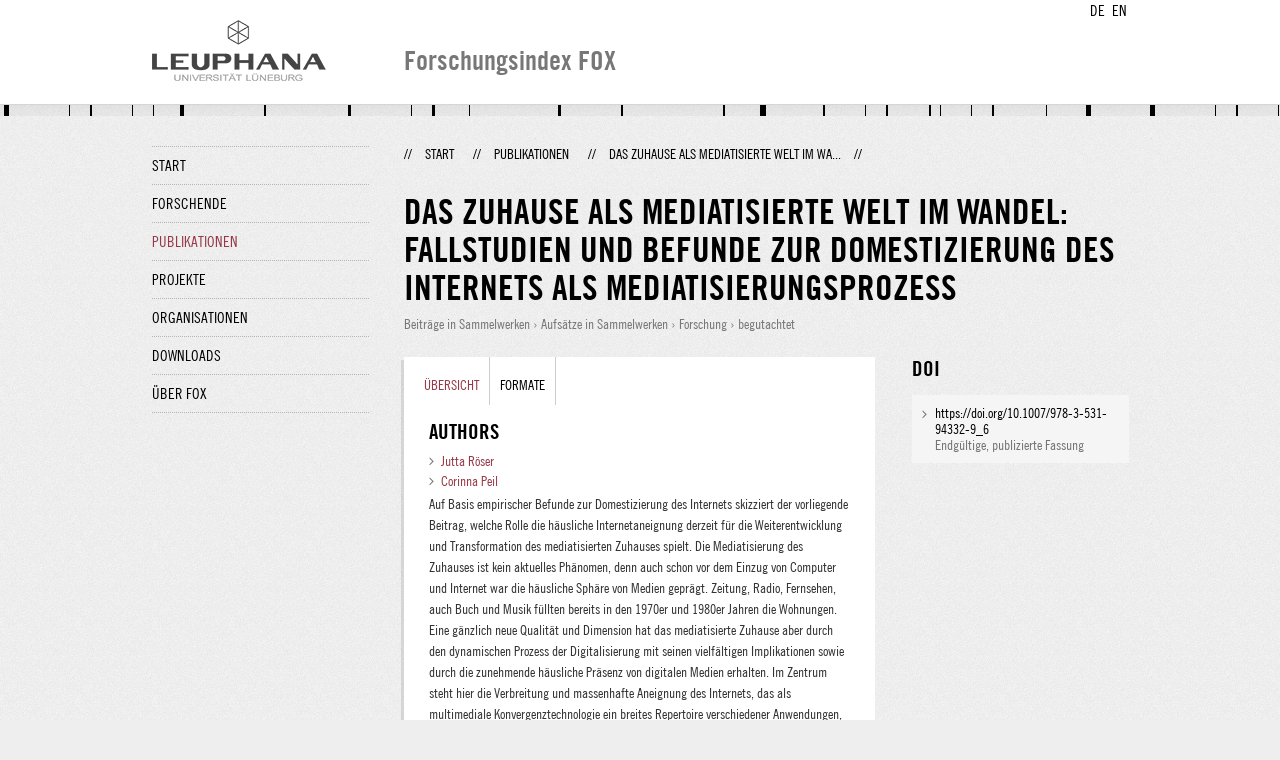

--- FILE ---
content_type: text/html;charset=UTF-8
request_url: http://fox.leuphana.de/portal/de/publications/das-zuhause-als-mediatisierte-welt-im-wandel(0ebcc0d1-e162-4c02-81e8-f65c3aa841eb).html
body_size: 5162
content:
<!DOCTYPE html PUBLIC "-//W3C//DTD XHTML 1.1//EN" "http://www.w3.org/TR/xhtml11/DTD/xhtml11.dtd"><html xmlns="http://www.w3.org/1999/xhtml" lang="de" xml:lang="de"><head>
			<meta http-equiv="Content-Type" content="text/html;charset=utf-8" />
			<title>Das Zuhause als mediatisierte Welt im Wandel - Leuphana Universität Lüneburg</title><link type="text/css" rel="stylesheet" href="/portal/resources/style/css/combined/portal.css?stamp=1767241903599" /><script type="text/javascript" src="/portal/dwr/engine.js?stamp=1767241903599"></script><script type="text/javascript" src="/portal/dwr/interface/PureFacade.js?stamp=1767241903599"></script><script type="text/javascript" src="/portal/resources/style/lib/prototype.js?stamp=1767241903599"></script><script type="text/javascript" src="/portal/resources/style/js/atira.js?stamp=1767241903599"></script><script type="text/javascript" src="/portal/resources/style/js/atira_chart.js?stamp=1767241903599"></script><script type="text/javascript" src="/portal/dwr/interface/GraphFacade.js?stamp=1767241903599"></script><link type="text/css" rel="stylesheet" href="/portal/resources/style/css/combined/portal.css?stamp=1767241903599" /><script type="text/javascript" src="/portal/resources/style/js/jquery-3.1.1.min.js?stamp=1767241903599"></script><script type="text/javascript" src="/portal/resources/style/js/jquery.jcarousel.js?stamp=1767241903599"></script><script type="text/javascript" src="/portal/resources/style/js/site.js?stamp=1767241903599"></script><!-- start: head --><!-- end: head --><meta name="citation_title" content="Das Zuhause als mediatisierte Welt im Wandel: Fallstudien und Befunde zur Domestizierung des Internets als Mediatisierungsprozess" /><meta name="citation_inbook_title" content="Mediatisierte Welten: Forschungsfelder und Beschreibungsansätze" /><meta name="citation_author" content="Jutta Röser" /><meta name="citation_author_email" content="jutta.roeser@leuphana.de" /><meta name="citation_author_orcid" content="0009-0006-6566-8900" /><meta name="citation_author" content="Corinna Peil" /><meta name="citation_publication_date" content="2012/02/15" /><meta name="citation_doi" content="10.1007/978-3-531-94332-9_6" /><meta name="citation_language" content="Deutsch" /><meta name="citation_publisher" content="VS Verlag für Sozialwissenschaften" /><meta name="citation_firstpage" content="137" /><meta name="citation_lastpage" content="163" /></head><body class="de_DE de_DE de webkit">
            <div id="top">
                <div id="header">
                    <div class="wrapper clearfix">
                        <div id="portal-language-switch">
                             <ul>
                                    <li><a class="portal_link locale locale_de_DE selected" href="http://fox.leuphana.de/portal/de/publications/das-zuhause-als-mediatisierte-welt-im-wandel(0ebcc0d1-e162-4c02-81e8-f65c3aa841eb).html" title="DE"><span>DE</span></a></li>
                                    <li><a class="portal_link locale locale_en_GB" href="http://fox.leuphana.de/portal/en/publications/das-zuhause-als-mediatisierte-welt-im-wandel(0ebcc0d1-e162-4c02-81e8-f65c3aa841eb).html" title="EN"><span>EN</span></a></li>
                            </ul>
                        </div><a class="portal_link logo" href="http://www.leuphana.de/forschung"><span>
                            <img src="/portal/resources/style/gfx/leuphana-logo.png" alt="Leuphana Universität Lüneburg" /></span></a>
                        <div id="header-content" class="pull-right">
                            <span class="title">Forschungsindex FOX</span>
                        </div>
                    </div>
                </div>
                <div class="lines"></div>
            </div>
            <div id="container">
                <div class="wrapper">
                    <div class="clearfix">
                        <div class="sidebar pull-left">
                            <div id="secondary-menu">
                                <ul class="dotted-line">
                                    <li><a class="portal_link" href="http://fox.leuphana.de/portal/de/"><span>Start</span></a></li>
                                    <li><a class="portal_link" href="http://fox.leuphana.de/portal/de/persons/index.html"><span>Forschende</span></a>
                                    </li>
                                    <li class="selected"><a class="portal_link" href="http://fox.leuphana.de/portal/de/publications/index.html"><span>Publikationen</span></a>
                                    </li>
                                    <li><a class="portal_link" href="http://fox.leuphana.de/portal/de/projects/index.html"><span>Projekte</span></a>
                                    </li>
                                    <li><a class="portal_link" href="http://fox.leuphana.de/portal/de/organisations/index.html"><span>Organisationen</span></a></li>
                                    <li><a class="portal_link" href="http://fox.leuphana.de/portal/de/statistics.html"><span>Downloads</span></a></li>
                                    <li><a class="portal_link" href="http://fox.leuphana.de/portal/de/about.html"><span>Über FOX</span></a></li>
                                </ul>
                            </div>
                        </div>
                        <div id="content" class="full-width">
                            <ol class="breadcrumb">
                               <li class="separator">//</li>
                               <li><a class="portal_link" href="http://fox.leuphana.de/portal/de/"><span>Start</span></a></li>
                               <li class="separator">//</li>
			<li><a class="portal_link" href="http://fox.leuphana.de/portal/de/publications/index.html"><span>Publikationen</span></a></li>
            <li class="separator">//</li>
			<li class="selected">Das Zuhause als mediatisierte Welt im Wa...</li>
                               <li class="separator">//</li>
                            </ol>
                            <div id="main">
            <div class="view publications_view clearfix">
                <div class="view_title"><div class="rendering rendering_researchoutput  rendering_researchoutput_compact rendering_researchoutput rendering_compact rendering_researchoutput_compact"><h2 class="title"><span>Das Zuhause als mediatisierte Welt im Wandel: Fallstudien und Befunde zur Domestizierung des Internets als Mediatisierungsprozess</span></h2><p class="type"><span class="type_family">Publikation<span class="type_family_sep">: </span></span><span class="type_classification_parent">Beiträge in Sammelwerken<span class="type_parent_sep"> › </span></span><span class="type_classification">Aufsätze in Sammelwerken</span><span class="type_classification"><span class="type_parent_sep"> › </span>Forschung</span><span class="type_classification"><span class="type_parent_sep"> › </span>begutachtet</span></p></div>
                </div>
                <div class="view_container">
                    <div class="view_content">
                        <div class="box">

			<ul class="tabs">
				<li class="selected"><a class="portal_link" href="http://fox.leuphana.de/portal/de/publications/das-zuhause-als-mediatisierte-welt-im-wandel(0ebcc0d1-e162-4c02-81e8-f65c3aa841eb).html"><span>Übersicht</span></a>
				</li>
				<li><a class="portal_link" href="http://fox.leuphana.de/portal/de/publications/das-zuhause-als-mediatisierte-welt-im-wandel(0ebcc0d1-e162-4c02-81e8-f65c3aa841eb)/export.html"><span>Formate</span></a>
				</li>
			</ul>
            <div class="tab_inner clearfix">
                        <h2 style="margin-top: 0;">Authors</h2><div class="rendering rendering_researchoutput  rendering_researchoutput_associatesauthorsclassifiedsummarizedlistportal rendering_contributiontobookanthology rendering_associatesauthorsclassifiedsummarizedlistportal rendering_contributiontobookanthology_associatesauthorsclassifiedsummarizedlistportal"><ul class="relations persons"><li><a rel="Person" href="http://fox.leuphana.de/portal/de/persons/jutta-roeser(31921e9e-c20b-4453-aa06-1501544d68b9).html" class="link person"><span>Jutta Röser</span></a></li><li><a rel="Person" href="http://fox.leuphana.de/portal/de/persons/corinna-peil(2b3ab566-8bc5-4ddb-9c70-968618baef88).html" class="link person"><span>Corinna Peil</span></a></li></ul></div><div class="rendering rendering_researchoutput  rendering_researchoutput_detailsportal rendering_contributiontobookanthology rendering_detailsportal rendering_contributiontobookanthology_detailsportal"><div class="abstract"><div class="textblock">Auf Basis empirischer Befunde zur Domestizierung des Internets skizziert der vorliegende Beitrag, welche Rolle die häusliche Internetaneignung derzeit für die Weiterentwicklung und Transformation des mediatisierten Zuhauses spielt. Die Mediatisierung des Zuhauses ist kein aktuelles Phänomen, denn auch schon vor dem Einzug von Computer und Internet war die häusliche Sphäre von Medien geprägt. Zeitung, Radio, Fernsehen, auch Buch und Musik füllten bereits in den 1970er und 1980er Jahren die Wohnungen. Eine gänzlich neue Qualität und Dimension hat das mediatisierte Zuhause aber durch den dynamischen Prozess der Digitalisierung mit seinen vielfältigen Implikationen sowie durch die zunehmende häusliche Präsenz von digitalen Medien erhalten. Im Zentrum steht hier die Verbreitung und massenhafte Aneignung des Internets, das als multimediale Konvergenztechnologie ein breites Repertoire verschiedener Anwendungen, Funktionen und Kommunikationsmöglichkeiten in sich vereint und somit das häusliche Medienensemble nachhaltig verändert hat.</div></div><div class="contributiontocoll"><table class="properties"><tbody><tr class="language"><th scope="row">Originalsprache</th><td>Deutsch</td></tr><tr><th scope="row">Titel</th><td>Mediatisierte Welten : Forschungsfelder und Beschreibungsansätze</td></tr><tr><th scope="row">Herausgeber</th><td>Friedrich Krotz, Andreas Hepp</td></tr><tr><th scope="row">Anzahl der Seiten</th><td>26</td></tr><tr><th scope="row">Verlag</th><td><span>VS Verlag für Sozialwissenschaften</span></td></tr><tr><th scope="row">Erscheinungsdatum</th><td><span class="date">15.02.2012</span></td></tr><tr><th scope="row">Auflage</th><td>1</td></tr><tr><th scope="row">Seiten</th><td>137-163</td></tr><tr class="isbn-print"><th scope="row">ISBN (Print)</th><td>978-3-531-18326-8 </td></tr><tr class="isbn-elektronisch"><th scope="row">ISBN (elektronisch)</th><td>978-3-531-94332-9</td></tr><tr class="digital_object_identifiers"><th scope="row">DOIs</th><td><ul class="relations digital_object_identifiers"><li><a onclick="window.open(this.href, '_blank','noopener,noreferrer'); return false;" href="https://doi.org/10.1007/978-3-531-94332-9_6" class="link"><span>https://doi.org/10.1007/978-3-531-94332-9_6</span></a> </li></ul></td></tr><tr class="status"><th scope="row">Publikationsstatus</th><td><span class="prefix">Erschienen - </span><span class="date">15.02.2012</span></td></tr></tbody></table></div></div><div class="rendering rendering_keywordable rendering_keywordsextensionportal rendering_keywordable_keywordsextensionportal"><ul class="relations keywords"><h3 class="subheader">Fachgebiete</h3><li><strong><a href="http://fox.leuphana.de/portal/de/publications/browse.html?uri=/dk/atira/pure/core/keywords/557539625" class="link"><span>Medien- und Kommunikationswissenschaft</span></a></strong></li><li><strong><a href="http://fox.leuphana.de/portal/de/publications/browse.html?uri=/dk/atira/pure/core/keywords/559095953" class="link"><span>Soziologie</span></a></strong></li></ul></div><div class="rendering rendering_researchoutput  rendering_researchoutput_publicationrelationsportal rendering_contributiontobookanthology rendering_publicationrelationsportal rendering_contributiontobookanthology_publicationrelationsportal"></div>
            </div>
                        </div>
		<div class="related_content_box">
            <h2>Weitere Publikationen dieser Person(en)</h2>
            <div class="box related_content_box"><div class="rendering rendering_researchoutput  rendering_researchoutput_short rendering_contributiontojournal rendering_short rendering_contributiontojournal_short"><h2 class="title"><a rel="ContributionToJournal" href="http://fox.leuphana.de/portal/de/publications/gonser-nicole-rundfunkbiographien-medienwandel-und-mediennutzung-zur-aneignung-und-zum-gebrauch-von-radio-und-fernsehen-im-lebensverlauf-alterer-menschen--berlin-logos-2010-282-seiten(902eb09d-24f8-457a-9942-8e925d3deea0).html" class="link"><span>Gonser, Nicole: Rundfunkbiographien. Medienwandel und Mediennutzung: Zur Aneignung und zum Gebrauch von Radio und Fernsehen im Lebens(ver-)lauf älterer Menschen. - Berlin: Logos 2010. 282 Seiten</span></a></h2><a rel="Person" href="http://fox.leuphana.de/portal/de/persons/corinna-peil(2b3ab566-8bc5-4ddb-9c70-968618baef88).html" class="link person"><span>Peil, C.</span></a>, <span class="date">11.2011</span>, <span class="journal">in: <a rel="Journal" href="http://fox.leuphana.de/portal/de/journals/publizistik(33feb063-91c0-42df-9b4c-e571f60b8f90)/publications.html" class="link"><span>Publizistik.</span></a></span> <span class="volume">56</span>, <span class="journalnumber">4</span>, <span class="pages">S. 494-495</span> <span class="numberofpages">2 S.</span><p class="type"><span class="type_family">Publikation<span class="type_family_sep">: </span></span><span class="type_classification_parent">Beiträge in Zeitschriften<span class="type_parent_sep"> › </span></span><span class="type_classification">Rezensionen</span><span class="type_classification"><span class="type_parent_sep"> › </span>Forschung</span></p></div><div class="rendering rendering_researchoutput  rendering_researchoutput_short rendering_bookanthology rendering_short rendering_bookanthology_short"><h2 class="title"><a rel="BookAnthology" href="http://fox.leuphana.de/portal/de/publications/ungleich-machtig(dfe75b0a-a6db-4e47-88bb-79d373faff7a).html" class="link"><span>Ungleich mächtig: Das Gendering von Führungspersonen aus Politik, Wirtschaft und Wissenschaft in der Medienkommunikation</span></a></h2>Lünenborg, M. &amp; <a rel="Person" href="http://fox.leuphana.de/portal/de/persons/jutta-roeser(31921e9e-c20b-4453-aa06-1501544d68b9).html" class="link person"><span>Röser, J.</span></a>, <span class="date">2012</span>, <span>transcript Verlag</span>. <span class="numberofpages">270 S.</span> (Critical Media Studies)<p class="type"><span class="type_family">Publikation<span class="type_family_sep">: </span></span><span class="type_classification_parent">Bücher und Anthologien<span class="type_parent_sep"> › </span></span><span class="type_classification">Sammelwerke und Anthologien</span><span class="type_classification"><span class="type_parent_sep"> › </span>Transfer</span></p></div><div class="rendering rendering_researchoutput  rendering_researchoutput_short rendering_contributiontojournal rendering_short rendering_contributiontojournal_short"><h2 class="title"><a rel="ContributionToJournal" href="http://fox.leuphana.de/portal/de/publications/diffusion-und-teilhabe-durch-domestizierung-zugange-zum-internet-im-wandel-19972007(9add0a6f-964e-46dc-9c32-22e26cba549c).html" class="link"><span>Diffusion und Teilhabe durch Domestizierung. Zugänge zum Internet im Wandel 1997-2007</span></a></h2><a rel="Person" href="http://fox.leuphana.de/portal/de/persons/jutta-roeser(31921e9e-c20b-4453-aa06-1501544d68b9).html" class="link person"><span>Röser, J.</span></a> &amp; <a rel="Person" href="http://fox.leuphana.de/portal/de/persons/corinna-peil(2b3ab566-8bc5-4ddb-9c70-968618baef88).html" class="link person"><span>Peil, C.</span></a>, <span class="date">01.01.2010</span>, <span class="journal">in: <a rel="Journal" href="http://fox.leuphana.de/portal/de/journals/medien-und-kommunikationswissenschaft(34e8afbb-4149-4b0e-861b-c7ac2b4aca9e)/publications.html" class="link"><span>Medien &amp; Kommunikationswissenschaft.</span></a></span> <span class="volume">58</span>, <span class="journalnumber">4</span>, <span class="pages">S. 481-502</span> <span class="numberofpages">22 S.</span><p class="type"><span class="type_family">Publikation<span class="type_family_sep">: </span></span><span class="type_classification_parent">Beiträge in Zeitschriften<span class="type_parent_sep"> › </span></span><span class="type_classification">Zeitschriftenaufsätze</span><span class="type_classification"><span class="type_parent_sep"> › </span>Forschung</span><span class="type_classification"><span class="type_parent_sep"> › </span>begutachtet</span></p></div><div class="rendering rendering_researchoutput  rendering_researchoutput_short rendering_contributiontobookanthology rendering_short rendering_contributiontobookanthology_short"><h2 class="title"><a rel="ContributionToBookAnthology" href="http://fox.leuphana.de/portal/de/publications/genderrituale-in-der-mobilkommunikation-von-jugendlichen(2da0082f-aa61-44f9-b96c-3f6ca2ded1c8).html" class="link"><span>Gender-Rituale in der Mobilkommunikation von Jugendlichen</span></a></h2><a rel="Person" href="http://fox.leuphana.de/portal/de/persons/corinna-peil(2b3ab566-8bc5-4ddb-9c70-968618baef88).html" class="link person"><span>Peil, C.</span></a>, <span class="date">04.2011</span>, <em>Medien - Rituale - Jugend: Perspektiven auf Medienkommunikation im Alltag junger Menschen.</em> Grimm, P. &amp; Zöllner, O. (Hrsg.). <span>Franz Steiner Verlag</span>, <span class="pages">S. 59-79</span> <span class="numberofpages">21 S.</span> (Medienethik; Nr. 9).<p class="type"><span class="type_family">Publikation<span class="type_family_sep">: </span></span><span class="type_classification_parent">Beiträge in Sammelwerken<span class="type_parent_sep"> › </span></span><span class="type_classification">Aufsätze in Konferenzbänden</span><span class="type_classification"><span class="type_parent_sep"> › </span>Forschung</span></p></div><div class="rendering rendering_researchoutput  rendering_researchoutput_short rendering_bookanthology rendering_short rendering_bookanthology_short"><h2 class="title"><a rel="BookAnthology" href="http://fox.leuphana.de/portal/de/publications/mobilkommunikation-in-japan(67debbbf-5686-4486-9c46-d2df64d88fb4).html" class="link"><span>Mobilkommunikation in Japan: Zur kulturellen Infrastruktur der Handy-Aneignung</span></a></h2><a rel="Person" href="http://fox.leuphana.de/portal/de/persons/corinna-peil(2b3ab566-8bc5-4ddb-9c70-968618baef88).html" class="link person"><span>Peil, C.</span></a>, <span class="date">07.2011</span>, Bielefeld: <span>transcript Verlag</span>. <span class="numberofpages">390 S.</span> (Cultural Studies; Nr. 38)<p class="type"><span class="type_family">Publikation<span class="type_family_sep">: </span></span><span class="type_classification_parent">Bücher und Anthologien<span class="type_parent_sep"> › </span></span><span class="type_classification">Monografien</span><span class="type_classification"><span class="type_parent_sep"> › </span>Forschung</span></p></div>
            </div>
		</div>
                    </div>
                    <div class="view_sidebar"><div class="rendering rendering_researchoutput  rendering_researchoutput_versioneddocumentandlinkextensionanddoiportal rendering_contributiontobookanthology rendering_versioneddocumentandlinkextensionanddoiportal rendering_contributiontobookanthology_versioneddocumentandlinkextensionanddoiportal"><h3 class="subheader">DOI</h3><ul class="relations links digital_object_identifiers"><li class="embargo_date_ended available restricted "><a onclick="window.open(this.href, '_blank','noopener,noreferrer'); return false;" href="https://doi.org/10.1007/978-3-531-94332-9_6" class="link"><span>https://doi.org/10.1007/978-3-531-94332-9_6</span></a> <p class="dimmed">Endgültige, publizierte Fassung</p></li></ul></div>
                    </div>
                </div>
            </div>
                            </div>
                        </div>
                    </div>
                    <div id="footer"><div id="footer" style="width:100%"><div id="footer_left" style=" width:500px; float:left">Forschungsindex und Repositorium der Leuphana Universität Lüneburg <br>Betreuung: Leuphana Forschungsservice (Leitung: Dipl.-Oec. Anke Zerm)<br><a href="http://fox.leuphana.de/portal/de/about.html">Nutzungshinweise | <a href="http://www.leuphana.de/impressum.html" target="_blank" class="external-link-new-window">Zentrales Impressum der Universität</a><p></div><div id="footer_right" style="position:absolute; width:200px; right:0px"><div style="text-align:right">Feedback: <a title="pure@leuphana.de" href="mailto:pure@leuphana.de">pure@leuphana.de</a><br>Zum Login <a class="login" href="http://pure.leuphana.de/admin/workspace.xhtml" target="_blank" class="external-link-new-window">Forschungsdatenbank Pure</a></p></div></div></div>
                    </div>
                </div>
            </div>
<script type="text/javascript">(function(i,s,o,g,r,a,m){i['GoogleAnalyticsObject']=r;i[r]=i[r]||function(){(i[r].q=i[r].q||[]).push(arguments)},i[r].l=1*new Date();a=s.createElement(o),m=s.getElementsByTagName(o)[0];a.async=1;a.src=g;m.parentNode.insertBefore(a,m)})(window,document,'script','//www.google-analytics.com/analytics.js','ga');ga('create', 'UA-XXXXXX-X', { 'cookieDomain': document.location.hostname });ga('require', 'displayfeatures');ga('set', 'anonymizeIp', true);ga('set', 'anonymizeIp', true);ga('send', 'pageview');</script>
</body></html>